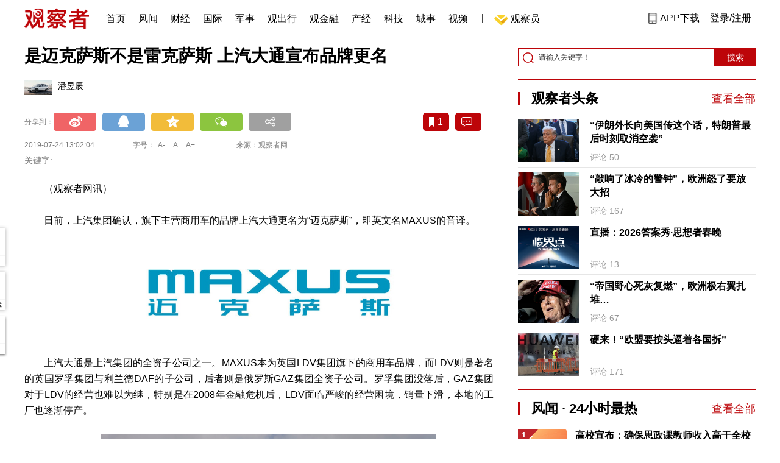

--- FILE ---
content_type: text/html; charset=UTF-8
request_url: https://www.guancha.cn/qiche/2019_07_24_510745.shtml?s=zwyxgtjdt
body_size: 13778
content:
<!DOCTYPE html>
<html lang="zh-cmn-Hans">
<head>
    <meta charset="utf-8">
    <meta http-equiv="X-UA-Compatible" content="IE=edge,chrome=1">
<link rel="stylesheet" type="text/css" href="https://static.guancha.cn/news/www/css/public.css?20260107">
<link rel="stylesheet" type="text/css" href="https://static.guancha.cn/news/www/css/main.css?2020123101">
    <meta http-equiv="Content-Type" content="text/html; charset=UTF-8">
    <meta http-equiv="content-language" content="zh-CN">
	<meta http-equiv="Cache-Control"  content="no-transform" />
	<meta http-equiv="Cache-Control"  content="no-siteapp" />
	<meta name="applicable-device" content="pc">
	<meta name="mobile-agent" content="format=xhtml;url=https://m.guancha.cn/qiche/2019_07_24_510745.shtml">
	<link rel="alternate" media="only screen and (max-width: 970px)"     href="https://m.guancha.cn/qiche/2019_07_24_510745.shtml" >
	<meta name="mobile-agent" content="format=html5;url=https://m.guancha.cn/qiche/2019_07_24_510745.shtml">
    <meta name="Keywords" content="">
    <meta name="Description" content="日前，上汽集团确认，旗下主营商用车的品牌上汽大通更名为“迈克萨斯”，即英文名MAXUS的音译。">
    <link href="https://i.guancha.cn/images/favorite.ico" rel="shortcut icon"/>
    <script type="text/javascript" src="https://static.guancha.cn/news/www/js/jquery-3.6.0.min.js"></script> 
    <script type="text/javascript" src="https://static.guancha.cn/news/www/js/jquery.touchSlider.js"></script>
    <title>是迈克萨斯不是雷克萨斯 上汽大通宣布品牌更名</title>
    <style>
        .all-txt img {max-width: 700px}
        .content-menu{border-bottom:1px solid #e6e6e6;}
        .header-content{width: 1200px;height: 64px;margin:0 auto;}
        .nav{position:relative;bottom:35px;right:150px;width:600px;height:64px;margin:-30px auto;padding:0;background-color:#fff;}
        .nav-cell{float:left;height:64px;width:auto;margin-left:0x;}
        .nav-cell > a{display:block;width:auto;padding:0 10px;line-height:65px;text-align:center;font-size: 16px;color:#000;font-weight:normal;background:inherit}
        .nav-cell > a.last{background:none;}
        .nav-cell > a:hover{text-decoration: none;background:#9d1518;color:#fff;}
        .sub-menu{position:absolute;left:-168px;top:64px;width:1198px;height:240px;border:1px solid #bd0509;background:#fff;display: none;z-index: 100;}
        .login-image{padding:6px 12px;position:relative;right:10px;}
        .header-login-yet > a{line-height:65px;font-size:16px;color:#000}
        .header-user{line-height:65px;}
        .header-user img{display: inline-block;width:30px;height:30px;border-radius: 50%;}
        .header-user span{font-size:16px;}
        .set-menu{top:64px;z-index:500}
        .set-menu span{font-size:14px;}
        .set-menu li{height:40px;line-height:40px;}
        .set-menu a i{margin-top:12px;}
        .warm-spots{right:-2px;top:22px;}
        .notice-box {left: -217px;top: 55px;}
        .post-recommend{font-size:20px;font-weight:bold;color:#ff0000;padding-bottom:10px;}
        .post_ad_close{position:absolute;right:0px;top:-18px;border:1px solid;}
        .post_ad_gesture{position:relative;bottom:2px;display:inline-block;width:15px;height:3px;background:#000;line-height: 0;font-size:0;vertical-align:middle;-webkit-transform:rotate(45deg);}
        .post_ad_gesture:after{content:'/';display:block;width:15px;height:3px;background:#000;-webkit-transform:rotate(-90deg);}
        .go_vip{width:170px;height:32px;text-align:center;line-height:32px;font-size:18px;color:#bb0c17;background-color:#EEE1E1;margin:5px auto 10px;cursor:pointer;display:block;text-decoration:none !important;}
        .baidu-commercial{display:none;}
        .post_vline{float:left;padding:0 10px;font-size:16px;}
        .post_accusation{float:left;font-size:14px;cursor:pointer;}
        .accusation-down-list{
            position: absolute;
            background: #fff;
            z-index: 100;
            top: 55px;
            left: 408px;
            border-bottom-left-radius: 4px;
            border-bottom-right-radius: 4px;
            box-shadow: 0px 2px 19px #888888;
            z-index: 1000;
        	width: 400px;
        	display:none;
        }
        .accusation-down-list .arrows{    
            width: 15px;
            height: 7px;
            position: absolute;
            top: -7px;
            left: 8px;
            background: url(https://static.guancha.cn/news/www/images/notice-icons.png) no-repeat -373px -20px;
        }
        .acc-tips-body ul>li{
        	line-height: 20px;
        }
        .content-bottom-ad{width:770px;height:140px;overflow:hidden;position:relative;margin-top:20px;}
        .content-bottom-ad-flicking{width:770px;height:8px;position:absolute;bottom:10px;z-index:50;text-align:center;}
        .content-bottom-ad-flicking div{width:20px;height:8px;display:inline-block;margin:0 1px;}
        .content-bottom-ad-flicking a{width:16px;height:6px;display:block;text-indent:-1000px;border-radius:3px;background-color:rgba(255,255,255,.4);margin:1px 2px 0;}
        .content-bottom-ad-flicking a.on{background-color:#ffffff;width:20px;height:8px;margin:0px;}
        .content-bottom-ad-image{
        	width:770px;
        	height:140px;
        }
        .showbigimg img{max-width:2000px;}
        input::-webkit-outer-spin-button,input::-webkit-inner-spin-button{-webkit-appearance: none;}
        input[type="number"]{-moz-appearance: textfield;}
    </style>
<script type="text/javascript">
	var _API_URL="http://api.guancha.cn",
		_CMT_URL="http://comment.guancha.cn",
		_DOC_ID="417208";
		_AD_SWITCH="1";
	var	share_options = {
			"url" : window.location.href,
			"title" : "是迈克萨斯不是雷克萨斯 上汽大通宣布品牌更名",
			"summary" : "日前，上汽集团确认，旗下主营商用车的品牌上汽大通更名为“迈克萨斯”，即英文名MAXUS的音译。",
			"pic" : "https://i.guancha.cn/news/2019/07/24/20190724124001156.jpg?imageMogr2/thumbnail/147x147",
		}
	var sensor_duration=Math.round(new Date().getTime()/1000);
	var sensor_content_name="是迈克萨斯不是雷克萨斯 上汽大通宣布品牌更名";
	var sensor_author_id; 
	var sensor_author_name;
	var sensor_author_type;
	var sensor_content_url;
	var sensor_content_external_source;
	var sensor_publish_time="2019-07-24T13:02:04";
	var sensor_news_type="gundong";
	var sensor_column="观出行";
	var sensor_special="";
	var sensor_content_form;
	var sensor_content_height;
	var sensor_content_words_num;
	var sensor_is_tuijian;
</script>
</head>
<body>
<div class="content">
	<!-- 导航 start -->
	    <style>
.vip-crown-index-menu{
    position: relative;
    width: 23px !important;
    height: 23px !important;
    z-index: 100;
    margin-left: -7px;
    top: -1px;
    padding-right: 4px;
}
</style>
<div class="header-index">
	<div class="header-index-box">
		<a href="/" target="_blank"><img src="https://static.guancha.cn/news/www/images/mian-logo.png" style="padding:13px 0;"></a>
		<div class="header-index-nav">
										<div class="header-nav-cell j-nav-cell">
		        							        		<a href="/?s=dhshouye">首页</a>
		        									</div>
													<div class="header-nav-cell j-nav-cell">
		        							        		<a href="https://user.guancha.cn/?s=dhfengwen">风闻</a>
		        									</div>
													<div class="header-nav-cell j-nav-cell">
			    				    <a href="/economy?s=dhcaijing" title="财经">财经</a>
				    
				</div>
													<div class="header-nav-cell j-nav-cell">
			    				    <a href="/internation?s=dhguoji" title="国际">国际</a>
				    
				</div>
													<div class="header-nav-cell j-nav-cell">
			    				    <a href="/military-affairs?s=dhjunshi" title="军事">军事</a>
				    
				</div>
													<div class="header-nav-cell j-nav-cell">
			    				    <a href="/qiche?s=dhqiche" title="观出行">观出行</a>
				    
				</div>
													<div class="header-nav-cell j-nav-cell">
			    				    <a href="/GuanJinRong" title="观金融">观金融</a>
				    
				</div>
													<div class="header-nav-cell j-nav-cell">
			    				    <a href="/chanjing?s=dhchanjing" title="产经">产经</a>
				    
				</div>
													<div class="header-nav-cell j-nav-cell">
			    				    <a href="/gongye·keji?s=dhgongye·keji" title="科技">科技</a>
				    
				</div>
													<div class="header-nav-cell j-nav-cell">
			    				    <a href="/ChengShi" title="城事">城事</a>
				    
				</div>
													<div class="header-nav-cell j-nav-cell">
			    				    <a href="/video/gczvideo/list.html" title="视频">视频</a>
				    
				</div>
													<div class="header-nav-cell j-nav-cell">
		        		        				        	<div class="header-nav-cell j-nav-cell">
							<i style="width:2px;height:15px;background-color:#454545;margin:-2px 12px;display:block;"></i>
						</div>
		        		<a href="javascript:void(0)" class="last go-member"><img class="vip-crown-index-menu" src="https://i.guancha.cn/vip-diamond.gif">观察员</a>
		        									</div>
								</div>
		<div class="header-index-right">
		</div>
		<div class="header-index-app" id="header-index-app">
			<i></i>
			<span>APP下载</span>
		</div>
		<div class="header-index-erweima">
			<img src="https://i.guancha.cn/app-erweima.png?20190610">
			<p>扫一扫</p>
			<p>下载观察者APP</p>
		</div>
	</div>
</div>	<!-- 导航 end -->

	<div class="main content-main"> 
		<!-- 二栏 start -->
		<ul class="two-coloum fix">
			<li class="left left-main" style="position:relative;bottom:43px;">
				<h3>是迈克萨斯不是雷克萨斯 上汽大通宣布品牌更名</h3>
<ul class="author fix">
	<li>
		<div class="author-intro fix">
			<a href="" target="_blank"><img src="https://i.guancha.cn/users/20181024161745166.jpg"></a>
			<p><a href="" target="_blank">潘昱辰</a><span></span></p>
		</div>
	</li>
</ul>


<!-- 分享 -->
<div class="share">
	<span>分享到：</span>
	<div class="share-box fl bdsharebuttonbox" style="margin-top:0px;">
			<a class="sina" data-cmd="tsina"></a>
			<a class="qq" data-cmd="sqq"></a>
			<a class="qq-z" data-cmd="qzone"></a>
			<a class="weixin" data-cmd="weixin"></a>
			<a class="other" title="更多分享" data-cmd="more"></a>
	</div>
	<div class="other-box fr">
        	<a class="collect ml10" title="收藏本文"><i></i><span id="count0"></span></a>
        	<a class="comment ml10" href="#comment"  title="查看评论" onclick='_czc.push(["_trackEvent", "commentcount", "click", "icon"]);'><i></i>
        	<span id="count2"></span></a>
        	<a class="count" href="#comment" onclick='_czc.push(["_trackEvent", "commentcount", "click", "num"]);'></a>
    </div>
</div>
<div class="time fix">
	<span>2019-07-24 13:02:04</span>
	<span>字号：<a fSize="14px" class="current ft-s" href="javascript:void(0);">A-</a>
	           <a fSize="18px" class="ft-zc" href="javascript:void(0);">A</a>
               <a fSize="22px" class="ft-b" href="javascript:void(0);">A+</a></span>
	<span>来源：观察者网</span>
</div>
<div class="key-word">
	<span>关键字: </span></div>                <div class="content all-txt">
<p>
	（观察者网讯）
</p>
<p>
	日前，上汽集团确认，旗下主营商用车的品牌上汽大通更名为“迈克萨斯”，即英文名MAXUS的音译。
</p>
<p align="center">
	<img src="https://i.guancha.cn/news/origin/2019/07/24/20190724122806502.jpg" alt="" width="550" height="156" />
</p>
<p>
	上汽大通是上汽集团的全资子公司之一。MAXUS本为英国LDV集团旗下的商用车品牌，而LDV则是著名的英国罗孚集团与利兰德DAF的子公司，后者则是俄罗斯GAZ集团全资子公司。罗孚集团没落后，GAZ集团对于LDV的经营也难以为继，特别是在2008年金融危机后，LDV面临严峻的经营困境，销量下滑，本地的工厂也逐渐停产。
</p>
<p align="center">
	<img src="https://i.guancha.cn/news/origin/2019/07/24/20190724123610215.jpg" alt="" width="550" height="367" />
</p>
<p align="center">
	<span style="color:#999999;">LDV V80，即日后上汽大通V80的原型</span>
</p>
<p>
	2009年，像之前拆分收购罗孚集团一样，上汽集团全资从LDV集团收购了MAXUS品牌、知识产权及技术平台，并成立上汽集团商用车分公司，与位于嘉定的上汽乘用车分公司相对应。MAXUS品牌被引入国内后，定名为“大通”，起“大智融天下，通达铸成功”之意。
</p>
<p align="center">
	<img src="https://i.guancha.cn/news/origin/2019/07/24/20190724122543461.jpg" alt="" width="550" height="246" />
</p>
<p align="center">
	<span style="color:#999999;">上汽大通官方对品牌中文名的诠释</span>
</p>
<p>
	成立初期的上汽商用车公司将原LDV旗下车型进行本土改良后，推出以大通V80为代表的商用车，但不久之后就将业务触手伸向乘用车领域，2014年，上汽商用车公司推出MPV车型G10，这是大通品牌旗下的首款乘用车型。2015年，上汽商用车公司正式更名为上汽大通汽车有限公司，标志着上汽大通不再局限于商用车的生产与销售。
</p>
<p>
	继V80和G10后，上汽大通又于2017年上市了首款SUV车型——D90，并宣称能够通过旗下的“蜘蛛智选”平台实现高度的C2B定制化，不过上市以后反响平平。
</p>
<p align="center">
	<img src="https://i.guancha.cn/news/origin/2019/07/24/20190724123733431.jpg" alt="" width="550" height="382" />
</p>
<p align="center">
	<span style="color:#999999;">上汽大通首款SUV车型D90</span>
</p>
<p>
	此外上汽大通近年来还有SUV、皮卡、房车等多种类型产品上市。然而在车市寒冬的背景下，上汽大通的业绩表现同样面临严峻考验。今年上半年，上汽大通累计销售6.23万辆，同比下滑5.83%。
</p>
<p>
	而此次选择以MAXUS的音译“迈克萨斯”作为新品牌名称，外界普遍认为是上汽大通为了抬高自身品牌价值的一种手段。从上汽大通淡化商用车业务，转向多元化产品业务开始，品牌向上的步伐就从未停止。
</p>
<p>
	不过就在不久前，有关一些地区整治地方“洋名”的新闻还屡屡见诸报端。对此，雷克萨斯，你怎么看呢？
</p>
<p>
	本文系观察者网独家稿件，未经授权，不得转载。
</p>
</div>
                                <div class="content-bottom-ad">
                	<div class="content-bottom-ad-flicking" style="display:none;">
                			<div><a href="#" class="on"></a></div>
                	</div>
                	<div class="content-bottom-ad-image">
                		<ul>
                			<li>
                			    <a href="https://member.guancha.cn/gcyquanyi/member.html" target="_blank">
                                    <img src="https://i.guancha.cn/member/news_content_image.png?r=1768741288" width="770px" alt="加入观察员">
                                </a>
                			</li>
                		</ul>
                	</div>
                	<a href="javascript:;" id="content-bottom-ad-btn_prev" style="display:none;"></a>
		            <a href="javascript:;" id="content-bottom-ad-btn_next" style="display:none;"></a>
                </div>
                <!--  
                                -->
				<div class="share fix">
	<div class="share-box fl bdsharebuttonbox">
		<a class="sina" data-cmd="tsina"></a>
		<a class="qq" data-cmd="sqq"></a>
		<a class="qq-z" data-cmd="qzone"></a>
		<a class="weixin" data-cmd="weixin"></a>
		<a class="other" title="更多分享" data-cmd="more"></a>
		
		<script>
			window._bd_share_config = {
				common : {
					bdText : '洋气了！上汽大通更名“迈克萨斯”-观察者网',	
					bdDesc : '日前，上汽集团确认，旗下主营商用车的品牌上汽大通更名为“迈克萨斯”，即英文名MAXUS的音译。',	
					bdUrl :  window.location.href, 	
					bdPic : 'https://i.guancha.cn/news/2019/07/24/20190724124001156.jpg'
				},
				share : [{
					bdCustomStyle :"../css/share.css"
				}]
			}
			with(document)0[(getElementsByTagName('head')[0]||body).appendChild(createElement('script')).src='/static/api/js/share.js?cdnversion=20190040911111'];
		</script>
		
	</div>
	<div class="other-box fl">
		    <a class="collect ml10" title="收藏本文"><i></i><span id="count0_1"></span></a>
	</div>
</div>
<div class="key-word fix mt15">
	<span>标签 </span><a style="color:#d06868" href="https://user.guancha.cn/main/search?click=news&keyword="></a></div>
<ul class="article-other">
		<li id="context_endf">请支持独立网站，转发请注明本文链接：</li>	<li>责任编辑:潘昱辰</li>
	<li>最后更新: 2019-07-24 13:02:04</li>
</ul>				<!-- 文底硬广 -->
				
				<!-- 领书 -->
							    												<!--  <div id="post-member"></div>-->
				<div style="clear:both;"></div>
				<a name="comment" id="comment"></a>
				<div class="gc-comment" id="comments-container" data-id="417208" data-type="1" data-from="cms"></div>
				<ul class="new-left-list" style="border:0px;">
	<div class="post-recommend">相关推荐</div>
    	<li class="fix" style="padding:15px 0 4px 0;border-bottom: 1px solid #cccccc;">
		<a href="/qiche/2019_07_24_510719.shtml?s=zwyxgtjdt" target="_blank" class="fl"><img src="https://i.guancha.cn/news/2019/07/24/20190724095905785.jpg" alt="" width="150" height="106"></a>
		<div class="right fn" style="margin-left:180px;">
			<h4 class="module-title" style="height:52px"><a href="/qiche/2019_07_24_510719.shtml?s=zwyxgtjbt" target="_blank" style="font-size:20px;font-weight:bold;">CEO被捕利润大跌 日产将裁员1万人</a></h4>
			<div class="module-interact" style="margin-top:28px;">
				<span style="color:#7b7b7b;font-size:14px;">2019-07-24 10:04</span>
							    			    <a href="/QiCheGongYe?s=zwyxgtjzt" target="_blank" class="interact-key" style="color:#ff0000;font-size:14px;float: right;padding-right:0px;">汽车工业</a>
			    			    			</div>
		</div>
	</li>
		<li class="fix" style="padding:15px 0 4px 0;border-bottom: 1px solid #cccccc;">
		<a href="/qiche/2019_07_24_510710.shtml?s=zwyxgtjdt" target="_blank" class="fl"><img src="https://i.guancha.cn/news/2019/07/24/20190724092924565.jpg" alt="" width="150" height="106"></a>
		<div class="right fn" style="margin-left:180px;">
			<h4 class="module-title" style="height:52px"><a href="/qiche/2019_07_24_510710.shtml?s=zwyxgtjbt" target="_blank" style="font-size:20px;font-weight:bold;">又是奔驰！55万新车提回家后天窗破了 车行：要投诉车主</a></h4>
			<div class="module-interact" style="margin-top:28px;">
				<span style="color:#7b7b7b;font-size:14px;">2019-07-24 09:25</span>
							</div>
		</div>
	</li>
		<li class="fix" style="padding:15px 0 4px 0;border-bottom: 1px solid #cccccc;">
		<a href="/qiche/2019_07_24_510709.shtml?s=zwyxgtjdt" target="_blank" class="fl"><img src="https://i.guancha.cn/news/2019/07/24/20190724092325306.jpg" alt="" width="150" height="106"></a>
		<div class="right fn" style="margin-left:180px;">
			<h4 class="module-title" style="height:52px"><a href="/qiche/2019_07_24_510709.shtml?s=zwyxgtjbt" target="_blank" style="font-size:20px;font-weight:bold;">北汽徐和谊：盲目追求续航里程，会导致资源的极大浪费</a></h4>
			<div class="module-interact" style="margin-top:28px;">
				<span style="color:#7b7b7b;font-size:14px;">2019-07-24 09:21</span>
							</div>
		</div>
	</li>
		<li class="fix" style="padding:15px 0 4px 0;border-bottom: 1px solid #cccccc;">
		<a href="/qiche/2019_07_24_510707.shtml?s=zwyxgtjdt" target="_blank" class="fl"><img src="https://i.guancha.cn/news/2019/07/24/20190724091906129.jpg" alt="" width="150" height="106"></a>
		<div class="right fn" style="margin-left:180px;">
			<h4 class="module-title" style="height:52px"><a href="/qiche/2019_07_24_510707.shtml?s=zwyxgtjbt" target="_blank" style="font-size:20px;font-weight:bold;">恒大与德国hofer成立合资公司 研制三合一动力总成系统</a></h4>
			<div class="module-interact" style="margin-top:28px;">
				<span style="color:#7b7b7b;font-size:14px;">2019-07-24 09:17</span>
							</div>
		</div>
	</li>
		<li class="fix" style="padding:15px 0 4px 0;border-bottom: 1px solid #cccccc;">
		<a href="/qiche/2019_07_23_510642.shtml?s=zwyxgtjdt" target="_blank" class="fl"><img src="https://i.guancha.cn/news/2019/07/23/20190723171500609.jpg" alt="" width="150" height="106"></a>
		<div class="right fn" style="margin-left:180px;">
			<h4 class="module-title" style="height:52px"><a href="/qiche/2019_07_23_510642.shtml?s=zwyxgtjbt" target="_blank" style="font-size:20px;font-weight:bold;">发动机存起火隐患 沃尔沃全球召回50.7万辆汽车</a></h4>
			<div class="module-interact" style="margin-top:28px;">
				<span style="color:#7b7b7b;font-size:14px;">2019-07-23 17:33</span>
							    			    <a href="/QiCheGongYe?s=zwyxgtjzt" target="_blank" class="interact-key" style="color:#ff0000;font-size:14px;float: right;padding-right:0px;">汽车工业</a>
			    			    			</div>
		</div>
	</li>
		<li class="fix" style="padding:15px 0 4px 0;border-bottom: 1px solid #cccccc;">
		<a href="/qiche/2019_07_23_510632.shtml?s=zwyxgtjdt" target="_blank" class="fl"><img src="https://i.guancha.cn/news/2019/07/23/20190723155110516.jpg" alt="" width="150" height="106"></a>
		<div class="right fn" style="margin-left:180px;">
			<h4 class="module-title" style="height:52px"><a href="/qiche/2019_07_23_510632.shtml?s=zwyxgtjbt" target="_blank" style="font-size:20px;font-weight:bold;">素质三连！苹果再挖角特斯拉一副总裁</a></h4>
			<div class="module-interact" style="margin-top:28px;">
				<span style="color:#7b7b7b;font-size:14px;">2019-07-23 16:52</span>
							    			    <a href="/XinNengYuanQiChe?s=zwyxgtjzt" target="_blank" class="interact-key" style="color:#ff0000;font-size:14px;float: right;padding-right:0px;">新能源汽车</a>
			    			    			</div>
		</div>
	</li>
		<li class="fix" style="padding:15px 0 4px 0;border-bottom: 1px solid #cccccc;">
		<a href="/qiche/2019_07_23_510560.shtml?s=zwyxgtjdt" target="_blank" class="fl"><img src="https://i.guancha.cn/news/2019/07/23/20190723092903958.jpg" alt="" width="150" height="106"></a>
		<div class="right fn" style="margin-left:180px;">
			<h4 class="module-title" style="height:52px"><a href="/qiche/2019_07_23_510560.shtml?s=zwyxgtjbt" target="_blank" style="font-size:20px;font-weight:bold;">赛麟是骗子吗？</a></h4>
			<div class="module-interact" style="margin-top:28px;">
				<span style="color:#7b7b7b;font-size:14px;">2019-07-23 09:27</span>
							</div>
		</div>
	</li>
		<li class="fix" style="padding:15px 0 4px 0;border-bottom: 1px solid #cccccc;">
		<a href="/qiche/2019_07_23_510559.shtml?s=zwyxgtjdt" target="_blank" class="fl"><img src="https://i.guancha.cn/news/2019/07/23/20190723092513538.jpg" alt="" width="150" height="106"></a>
		<div class="right fn" style="margin-left:180px;">
			<h4 class="module-title" style="height:52px"><a href="/qiche/2019_07_23_510559.shtml?s=zwyxgtjbt" target="_blank" style="font-size:20px;font-weight:bold;">半年销量徘徊在万辆上下，这些“不及格”车企还能撑多久？</a></h4>
			<div class="module-interact" style="margin-top:28px;">
				<span style="color:#7b7b7b;font-size:14px;">2019-07-23 09:23</span>
							</div>
		</div>
	</li>
		<li class="fix" style="padding:15px 0 4px 0;border-bottom: 1px solid #cccccc;">
		<a href="/qiche/2019_07_22_510510.shtml?s=zwyxgtjdt" target="_blank" class="fl"><img src="https://i.guancha.cn/news/2019/07/22/20190722172228376.jpg" alt="" width="150" height="106"></a>
		<div class="right fn" style="margin-left:180px;">
			<h4 class="module-title" style="height:52px"><a href="/qiche/2019_07_22_510510.shtml?s=zwyxgtjbt" target="_blank" style="font-size:20px;font-weight:bold;">缺少需求 高尔夫·嘉旅将不再推出改款</a></h4>
			<div class="module-interact" style="margin-top:28px;">
				<span style="color:#7b7b7b;font-size:14px;">2019-07-22 19:07</span>
							    			    <a href="/QiCheGongYe?s=zwyxgtjzt" target="_blank" class="interact-key" style="color:#ff0000;font-size:14px;float: right;padding-right:0px;">汽车工业</a>
			    			    			</div>
		</div>
	</li>
		<li class="fix" style="padding:15px 0 4px 0;border-bottom: 1px solid #cccccc;">
		<a href="/qiche/2019_07_22_510509.shtml?s=zwyxgtjdt" target="_blank" class="fl"><img src="https://i.guancha.cn/news/2019/07/22/20190722124145950.jpg" alt="" width="150" height="106"></a>
		<div class="right fn" style="margin-left:180px;">
			<h4 class="module-title" style="height:52px"><a href="/qiche/2019_07_22_510509.shtml?s=zwyxgtjbt" target="_blank" style="font-size:20px;font-weight:bold;">裁员不停 福特加拿大工厂再减少200人</a></h4>
			<div class="module-interact" style="margin-top:28px;">
				<span style="color:#7b7b7b;font-size:14px;">2019-07-22 19:06</span>
							    			    <a href="/QiCheGongYe?s=zwyxgtjzt" target="_blank" class="interact-key" style="color:#ff0000;font-size:14px;float: right;padding-right:0px;">汽车工业</a>
			    			    			</div>
		</div>
	</li>
		<li class="fix" style="padding:15px 0 4px 0;border-bottom: 1px solid #cccccc;">
		<a href="/qiche/2019_07_22_510401.shtml?s=zwyxgtjdt" target="_blank" class="fl"><img src="https://i.guancha.cn/news/2019/07/22/20190722083755501.jpg" alt="" width="150" height="106"></a>
		<div class="right fn" style="margin-left:180px;">
			<h4 class="module-title" style="height:52px"><a href="/qiche/2019_07_22_510401.shtml?s=zwyxgtjbt" target="_blank" style="font-size:20px;font-weight:bold;">上汽集团预计2019年销量将下降7% 为14年来首次年度下滑</a></h4>
			<div class="module-interact" style="margin-top:28px;">
				<span style="color:#7b7b7b;font-size:14px;">2019-07-22 08:35</span>
							</div>
		</div>
	</li>
		<li class="fix" style="padding:15px 0 4px 0;border-bottom: 1px solid #cccccc;">
		<a href="/qiche/2019_07_19_510194.shtml?s=zwyxgtjdt" target="_blank" class="fl"><img src="https://i.guancha.cn/news/2019/07/19/20190719182419760.jpg" alt="" width="150" height="106"></a>
		<div class="right fn" style="margin-left:180px;">
			<h4 class="module-title" style="height:52px"><a href="/qiche/2019_07_19_510194.shtml?s=zwyxgtjbt" target="_blank" style="font-size:20px;font-weight:bold;">一辆好车如何给生活加码？不光源于需求，还要高于期待</a></h4>
			<div class="module-interact" style="margin-top:28px;">
				<span style="color:#7b7b7b;font-size:14px;">2019-07-19 21:17</span>
							</div>
		</div>
	</li>
		<li class="fix" style="padding:15px 0 4px 0;border-bottom: 1px solid #cccccc;">
		<a href="/qiche/2019_07_19_510170.shtml?s=zwyxgtjdt" target="_blank" class="fl"><img src="https://i.guancha.cn/news/2019/07/19/20190719173827135.jpg" alt="" width="150" height="106"></a>
		<div class="right fn" style="margin-left:180px;">
			<h4 class="module-title" style="height:52px"><a href="/qiche/2019_07_19_510170.shtml?s=zwyxgtjbt" target="_blank" style="font-size:20px;font-weight:bold;">比亚迪与丰田合作造电动车，新车贴丰田标</a></h4>
			<div class="module-interact" style="margin-top:28px;">
				<span style="color:#7b7b7b;font-size:14px;">2019-07-19 17:57</span>
							    			    <a href="/XinNengYuanQiChe?s=zwyxgtjzt" target="_blank" class="interact-key" style="color:#ff0000;font-size:14px;float: right;padding-right:0px;">新能源汽车</a>
			    			    			</div>
		</div>
	</li>
		<li class="fix" style="padding:15px 0 4px 0;border-bottom: 1px solid #cccccc;">
		<a href="/qiche/2019_07_19_510164.shtml?s=zwyxgtjdt" target="_blank" class="fl"><img src="https://i.guancha.cn/news/2019/07/19/20190719152302967.jpg" alt="" width="150" height="106"></a>
		<div class="right fn" style="margin-left:180px;">
			<h4 class="module-title" style="height:52px"><a href="/qiche/2019_07_19_510164.shtml?s=zwyxgtjbt" target="_blank" style="font-size:20px;font-weight:bold;">比亚迪怒斥自媒体“抹黑”：要抓一批“黑典型”</a></h4>
			<div class="module-interact" style="margin-top:28px;">
				<span style="color:#7b7b7b;font-size:14px;">2019-07-19 17:24</span>
							    			    <a href="/QiCheGongYe?s=zwyxgtjzt" target="_blank" class="interact-key" style="color:#ff0000;font-size:14px;float: right;padding-right:0px;">汽车工业</a>
			    			    			</div>
		</div>
	</li>
		<li class="fix" style="padding:15px 0 4px 0;border-bottom: 1px solid #cccccc;">
		<a href="/qiche/2019_07_19_510090.shtml?s=zwyxgtjdt" target="_blank" class="fl"><img src="https://i.guancha.cn/news/2019/07/19/20190719095924808.jpg" alt="" width="150" height="106"></a>
		<div class="right fn" style="margin-left:180px;">
			<h4 class="module-title" style="height:52px"><a href="/qiche/2019_07_19_510090.shtml?s=zwyxgtjbt" target="_blank" style="font-size:20px;font-weight:bold;">宝马宣布齐普策任CEO 科鲁格不再连任</a></h4>
			<div class="module-interact" style="margin-top:28px;">
				<span style="color:#7b7b7b;font-size:14px;">2019-07-19 10:28</span>
							    			    <a href="/QiCheGongYe?s=zwyxgtjzt" target="_blank" class="interact-key" style="color:#ff0000;font-size:14px;float: right;padding-right:0px;">汽车工业</a>
			    			    			</div>
		</div>
	</li>
		<li class="fix" style="padding:15px 0 4px 0;border-bottom: 1px solid #cccccc;">
		<a href="/qiche/2019_07_19_510089.shtml?s=zwyxgtjdt" target="_blank" class="fl"><img src="https://i.guancha.cn/news/2019/07/19/20190719101142358.jpg" alt="" width="150" height="106"></a>
		<div class="right fn" style="margin-left:180px;">
			<h4 class="module-title" style="height:52px"><a href="/qiche/2019_07_19_510089.shtml?s=zwyxgtjbt" target="_blank" style="font-size:20px;font-weight:bold;">比亚迪“汉”官方自曝：轿跑造型 对标奥迪A4/宝马3</a></h4>
			<div class="module-interact" style="margin-top:28px;">
				<span style="color:#7b7b7b;font-size:14px;">2019-07-19 10:10</span>
							</div>
		</div>
	</li>
		<li class="fix" style="padding:15px 0 4px 0;border-bottom: 1px solid #cccccc;">
		<a href="/qiche/2019_07_19_510086.shtml?s=zwyxgtjdt" target="_blank" class="fl"><img src="https://i.guancha.cn/news/2019/07/19/20190719095156505.jpg" alt="" width="150" height="106"></a>
		<div class="right fn" style="margin-left:180px;">
			<h4 class="module-title" style="height:52px"><a href="/qiche/2019_07_19_510086.shtml?s=zwyxgtjbt" target="_blank" style="font-size:20px;font-weight:bold;">小鹏汽车补偿方案再加码：“万元积分”或“旧车6折回购补差换新车”</a></h4>
			<div class="module-interact" style="margin-top:28px;">
				<span style="color:#7b7b7b;font-size:14px;">2019-07-19 09:26</span>
							</div>
		</div>
	</li>
		<li class="fix" style="padding:15px 0 4px 0;border-bottom: 1px solid #cccccc;">
		<a href="/qiche/2019_07_19_510071.shtml?s=zwyxgtjdt" target="_blank" class="fl"><img src="https://i.guancha.cn/news/2019/07/19/20190719082959706.jpg" alt="" width="150" height="106"></a>
		<div class="right fn" style="margin-left:180px;">
			<h4 class="module-title" style="height:52px"><a href="/qiche/2019_07_19_510071.shtml?s=zwyxgtjbt" target="_blank" style="font-size:20px;font-weight:bold;">现代、福特多款汽车因质量问题在韩被召回</a></h4>
			<div class="module-interact" style="margin-top:28px;">
				<span style="color:#7b7b7b;font-size:14px;">2019-07-19 08:36</span>
							</div>
		</div>
	</li>
		<li class="fix" style="padding:15px 0 4px 0;border-bottom: 1px solid #cccccc;">
		<a href="/qiche/2019_07_18_509971.shtml?s=zwyxgtjdt" target="_blank" class="fl"><img src="https://i.guancha.cn/news/2019/07/18/20190718121401604.jpg" alt="" width="150" height="106"></a>
		<div class="right fn" style="margin-left:180px;">
			<h4 class="module-title" style="height:52px"><a href="/qiche/2019_07_18_509971.shtml?s=zwyxgtjbt" target="_blank" style="font-size:20px;font-weight:bold;">60万崭新奔驰刚出门就掉轮胎，这是什么操作？</a></h4>
			<div class="module-interact" style="margin-top:28px;">
				<span style="color:#7b7b7b;font-size:14px;">2019-07-18 13:12</span>
							    			    <a href="/QiCheGongYe?s=zwyxgtjzt" target="_blank" class="interact-key" style="color:#ff0000;font-size:14px;float: right;padding-right:0px;">汽车工业</a>
			    			    			</div>
		</div>
	</li>
		<li class="fix" style="padding:15px 0 4px 0;border-bottom: 1px solid #cccccc;">
		<a href="/qiche/2019_07_18_509946.shtml?s=zwyxgtjdt" target="_blank" class="fl"><img src="https://i.guancha.cn/news/2019/07/18/20190718093747200.jpg" alt="" width="150" height="106"></a>
		<div class="right fn" style="margin-left:180px;">
			<h4 class="module-title" style="height:52px"><a href="/qiche/2019_07_18_509946.shtml?s=zwyxgtjbt" target="_blank" style="font-size:20px;font-weight:bold;">Model 3“偷工减料”？特斯拉回应“不会鼓励员工走捷径”</a></h4>
			<div class="module-interact" style="margin-top:28px;">
				<span style="color:#7b7b7b;font-size:14px;">2019-07-18 09:33</span>
							</div>
		</div>
	</li>
	</ul>
<script>
$(function(){
	$('.module-interact span').each(function(){
		ndate = $(this).text();
		$(this).text(ndate.substr(0,16));
	})
})
</script>			</li>
			<li class="right" style="position:relative;bottom:36px;">
				<script type="text/javascript">
    function gotoUrl() {
        var objvalue = document.getElementById("txtkey").value;
        if (objvalue == ""||objvalue == "请输入关键字！") {
            alert("请输入查询关键字");
            document.getElementById("txtkey").focus();
            return false;
        }
        else {
        	var temp = document.domain.split(".");
            var url = "/api/search.htm?click=news&keyword=" + objvalue;
            url = encodeURI(url);
            _url = window.location.href;
            if(_url.indexOf("/api/search.htm") == -1){
                window.open(url);
            }else{
            	window.location.href = url;
            }
            return true;
        }
    }
	document.onkeydown=function(event){
		var e = event || window.event || arguments.callee.caller.arguments[0];
		if(e && e.keyCode==13 && document.activeElement.id=="txtkey"){ 
			return gotoUrl();
		}
	}
</script>
<div class="search fix">
	<input onblur="this.style.color='#999';if(this.value=='') this.value='请输入关键字！';" onfocus="this.style.color='#000';if(this.value=='请输入关键字！') this.value='';" value="请输入关键字！" id="txtkey" type="text">
	<a onclick="gotoUrl();">搜索</a>
</div>                <div class="head-inpost">
	<div class="head-inpost-header">
		<a style="float:none" href="/GuanChaZheTouTiao" target="_blank"><span style="font-size:22px;color:#000">&nbsp;&nbsp;&nbsp;观察者头条</span></a>
		<a href="/GuanChaZheTouTiao" target="_blank">查看全部</a>
	</div>
			<div class="head-inpost-box" style="border:0px;">
	        <a href="/internation/2026_01_18_804234.shtml?s=zwytt" target="_blank"><img src="https://i.guancha.cn/news/2026/01/18/20260118173531789.jpg" alt="" width="100"></a>
        <div class="head-inpost-box-right">
            <a href="/internation/2026_01_18_804234.shtml?s=zwytt" target="_blank" class="head-inpost-title">“伊朗外长向美国传这个话，特朗普最后时刻取消空袭”</a>
                        <span>评论 50</span>
                    </div>
    </div>
    		<div class="head-inpost-box">
	        <a href="/internation/2026_01_18_804219.shtml?s=zwytt" target="_blank"><img src="https://i.guancha.cn/news/2026/01/18/20260118144758454.jpg" alt="" width="100"></a>
        <div class="head-inpost-box-right">
            <a href="/internation/2026_01_18_804219.shtml?s=zwytt" target="_blank" class="head-inpost-title">“敲响了冰冷的警钟”，欧洲怒了要放大招</a>
                        <span>评论 167</span>
                    </div>
    </div>
    		<div class="head-inpost-box">
	        <a href="/politics/2026_01_18_804199.shtml?s=zwytt" target="_blank"><img src="https://i.guancha.cn/news/2026/01/18/20260118091006726.jpg" alt="" width="100"></a>
        <div class="head-inpost-box-right">
            <a href="/politics/2026_01_18_804199.shtml?s=zwytt" target="_blank" class="head-inpost-title">直播：2026答案秀·思想者春晚</a>
                        <span>评论 13</span>
                    </div>
    </div>
    		<div class="head-inpost-box">
	        <a href="/internation/2026_01_17_804180.shtml?s=zwytt" target="_blank"><img src="https://i.guancha.cn/news/2026/01/17/20260117183605209.jpg" alt="" width="100"></a>
        <div class="head-inpost-box-right">
            <a href="/internation/2026_01_17_804180.shtml?s=zwytt" target="_blank" class="head-inpost-title">“帝国野心死灰复燃”，欧洲极右翼扎堆…</a>
                        <span>评论 67</span>
                    </div>
    </div>
    		<div class="head-inpost-box">
	        <a href="/internation/2026_01_17_804168.shtml?s=zwytt" target="_blank"><img src="https://i.guancha.cn/news/2026/01/17/20260117161302896.jpg" alt="" width="100"></a>
        <div class="head-inpost-box-right">
            <a href="/internation/2026_01_17_804168.shtml?s=zwytt" target="_blank" class="head-inpost-title">硬来！“欧盟要按头逼着各国拆”</a>
                        <span>评论 171</span>
                    </div>
    </div>
    </div>                <!--  -->
                <div class="ad_post_right" style="display:none;"></div>
                <!--  <div class="post-member-right"></div>-->
                <div class="fenwen24">
                    <div class="fenwen24-header" id="post-fengwen-hot">
                		<a style="float:none" href="//user.guancha.cn/?s=zwyessckqb" target="_blank"><span style="font-size:22px;color:#000">&nbsp;&nbsp;&nbsp;风闻 · 24小时最热</span></a>
                		<a href="//user.guancha.cn/?s=zwyessckqb" target="_blank">查看全部</a>
                	</div>
                	<div id="post-fengwen"></div>
				</div>
				<div class="latest-video">
                    <div class="latest-video-header" id="post-shipin-zuixin">
                		<a style="float:none" href="/GuanWangKanPian" target="_blank"><span style="font-size:22px;color:#000">&nbsp;&nbsp;&nbsp;最新视频</span></a>
                		<a href="/GuanWangKanPian" target="_blank">查看全部</a>
                	</div>
                	<div id="post-shipin"></div>
				</div>
		<!--评论精选     <div class="module-news gray">
					<div class="module-news-header comment-news-header">
						<a href="/other/commentselected.shtml" target="_blank"><span>评论精选</span></a>
						<div class="change fix"><a href="javascript:;">换一条</a></div>
					</div>
					<div id="selection-comment" class="module-news-main">
						<p class="module-artile"></p>
						<div class="comment fix"></div>
						<div class="module-more fix"><a href="/other/commentselected.shtml" class="fr" target="_blank">more</a></div>
					</div>
				</div> -->
                <div class="module-news-2">
    <div class="module-news-2-header">
		<span style="font-size:22px;color:#000">&nbsp;&nbsp;&nbsp;最新闻 Hot</span>
	</div>
	<div class="module-news-2-main">
		<ul class="hot-list-2">
		    		    			    		<li style="border-top:0px;">
		    										<a href="/internation/2026_01_18_804221.shtml?s=zwyzxw" target="_blank" onclick='_czc.push(["_trackEvent", "zuixinwen", "pcclick"]);'><img src="https://i.guancha.cn/news/2026/01/18/20260118154049854.jpg" alt="谈了25年，终于签了" width="390" height="152"></a>
					<h4><a href="/internation/2026_01_18_804221.shtml?s=zwyzxw" target="_blank" onclick='_czc.push(["_trackEvent", "zuixinwen", "pcclick"]);'>谈了25年，终于签了</a></h4>
								</li>
					    			    		<li>
		    										<a href="/internation/2026_01_18_804225.shtml?s=zwyzxw" target="_blank" onclick='_czc.push(["_trackEvent", "zuixinwen", "pcclick"]);'><img src="https://i.guancha.cn/news/2026/01/18/20260118153219612.jpg" alt="“中国要求日企提交更详尽的材料”" width="390" height="152"></a>
					<h4><a href="/internation/2026_01_18_804225.shtml?s=zwyzxw" target="_blank" onclick='_czc.push(["_trackEvent", "zuixinwen", "pcclick"]);'>“中国要求日企提交更详尽的材料”</a></h4>
								</li>
					    			    		<li>
		    										<a href="/internation/2026_01_18_804220.shtml?s=zwyzxw" target="_blank" onclick='_czc.push(["_trackEvent", "zuixinwen", "pcclick"]);'><img src="https://i.guancha.cn/news/2026/01/18/20260118151716539.jpg" alt="“向朝鲜放飞无人机的嫌疑人曾在尹锡悦总统府任职”" width="390" height="152"></a>
					<h4><a href="/internation/2026_01_18_804220.shtml?s=zwyzxw" target="_blank" onclick='_czc.push(["_trackEvent", "zuixinwen", "pcclick"]);'>“向朝鲜放飞无人机的嫌疑人曾在尹锡悦总统府任职”</a></h4>
								</li>
					    			    		<li>
		    										<a href="/internation/2026_01_18_804219.shtml?s=zwyzxw" target="_blank" onclick='_czc.push(["_trackEvent", "zuixinwen", "pcclick"]);'><img src="https://i.guancha.cn/news/2026/01/18/20260118144806814.jpg" alt="“敲响了冰冷的警钟”，欧洲怒了要放大招" width="390" height="152"></a>
					<h4><a href="/internation/2026_01_18_804219.shtml?s=zwyzxw" target="_blank" onclick='_czc.push(["_trackEvent", "zuixinwen", "pcclick"]);'>“敲响了冰冷的警钟”，欧洲怒了要放大招</a></h4>
								</li>
					    			    		<li>
		    										<a href="/internation/2026_01_18_804209.shtml?s=zwyzxw" target="_blank" onclick='_czc.push(["_trackEvent", "zuixinwen", "pcclick"]);'><img src="https://i.guancha.cn/news/2026/01/18/20260118121754690.jpg" alt="北约“内战”？丹麦不敢想..." width="390" height="152"></a>
					<h4><a href="/internation/2026_01_18_804209.shtml?s=zwyzxw" target="_blank" onclick='_czc.push(["_trackEvent", "zuixinwen", "pcclick"]);'>北约“内战”？丹麦不敢想...</a></h4>
								</li>
					    			    		<li>
		    										<a href="/internation/2026_01_18_804191.shtml?s=zwyzxw" target="_blank" onclick='_czc.push(["_trackEvent", "zuixinwen", "pcclick"]);'><img src="https://i.guancha.cn/news/2026/01/18/20260118083543629.jpg" alt="哈梅内伊：美国总统亲自介入这次骚乱，他有罪" width="390" height="152"></a>
					<h4><a href="/internation/2026_01_18_804191.shtml?s=zwyzxw" target="_blank" onclick='_czc.push(["_trackEvent", "zuixinwen", "pcclick"]);'>哈梅内伊：美国总统亲自介入这次骚乱，他有罪</a></h4>
								</li>
					    			    		<li>
		    										<a href="/internation/2026_01_18_804203.shtml?s=zwyzxw" target="_blank" onclick='_czc.push(["_trackEvent", "zuixinwen", "pcclick"]);'><img src="https://i.guancha.cn/news/2026/01/18/20260118101835136.jpg" alt="加拿大计划借华技术造车，“已提前告知美方”" width="390" height="152"></a>
					<h4><a href="/internation/2026_01_18_804203.shtml?s=zwyzxw" target="_blank" onclick='_czc.push(["_trackEvent", "zuixinwen", "pcclick"]);'>加拿大计划借华技术造车，“已提前告知美方”</a></h4>
								</li>
					    			    		<li>
		    										<a href="/internation/2026_01_18_804207.shtml?s=zwyzxw" target="_blank" onclick='_czc.push(["_trackEvent", "zuixinwen", "pcclick"]);'><img src="https://i.guancha.cn/news/2026/01/18/20260118114156125.jpg" alt="特朗普发黑白照：我是关税之王" width="390" height="152"></a>
					<h4><a href="/internation/2026_01_18_804207.shtml?s=zwyzxw" target="_blank" onclick='_czc.push(["_trackEvent", "zuixinwen", "pcclick"]);'>特朗普发黑白照：我是关税之王</a></h4>
								</li>
					    			    		<li>
		    										<a href="/internation/2026_01_18_804201.shtml?s=zwyzxw" target="_blank" onclick='_czc.push(["_trackEvent", "zuixinwen", "pcclick"]);'><img src="https://i.guancha.cn/news/2026/01/18/20260118093556813.jpg" alt="特朗普开价：想要永久席位，先交10亿美元" width="390" height="152"></a>
					<h4><a href="/internation/2026_01_18_804201.shtml?s=zwyzxw" target="_blank" onclick='_czc.push(["_trackEvent", "zuixinwen", "pcclick"]);'>特朗普开价：想要永久席位，先交10亿美元</a></h4>
								</li>
					    			    		<li>
		    										<a href="/internation/2026_01_17_804180.shtml?s=zwyzxw" target="_blank" onclick='_czc.push(["_trackEvent", "zuixinwen", "pcclick"]);'><img src="https://i.guancha.cn/news/2026/01/17/20260117183616531.jpg" alt="“帝国野心死灰复燃”，欧洲极右翼扎堆…" width="390" height="152"></a>
					<h4><a href="/internation/2026_01_17_804180.shtml?s=zwyzxw" target="_blank" onclick='_czc.push(["_trackEvent", "zuixinwen", "pcclick"]);'>“帝国野心死灰复燃”，欧洲极右翼扎堆…</a></h4>
								</li>
					    			    		<li>
		    										<a href="/internation/2026_01_17_804168.shtml?s=zwyzxw" target="_blank" onclick='_czc.push(["_trackEvent", "zuixinwen", "pcclick"]);'><img src="https://i.guancha.cn/news/2026/01/17/20260117161314412.jpg" alt="硬来！“欧盟要按头逼着各国拆”" width="390" height="152"></a>
					<h4><a href="/internation/2026_01_17_804168.shtml?s=zwyzxw" target="_blank" onclick='_czc.push(["_trackEvent", "zuixinwen", "pcclick"]);'>硬来！“欧盟要按头逼着各国拆”</a></h4>
								</li>
					    			    		<li>
		    										<a href="/internation/2026_01_17_804181.shtml?s=zwyzxw" target="_blank" onclick='_czc.push(["_trackEvent", "zuixinwen", "pcclick"]);'><img src="https://i.guancha.cn/news/2026/01/17/20260117230642967.jpg" alt="内鬼疑云？“美方与委内政部长密联数月”" width="390" height="152"></a>
					<h4><a href="/internation/2026_01_17_804181.shtml?s=zwyzxw" target="_blank" onclick='_czc.push(["_trackEvent", "zuixinwen", "pcclick"]);'>内鬼疑云？“美方与委内政部长密联数月”</a></h4>
								</li>
					    			    		<li>
		    										<a href="/internation/2026_01_17_804177.shtml?s=zwyzxw" target="_blank" onclick='_czc.push(["_trackEvent", "zuixinwen", "pcclick"]);'><img src="https://i.guancha.cn/news/2026/01/17/20260117210934899.jpg" alt="6年了，特朗普突然想起这个“烂摊子”了" width="390" height="152"></a>
					<h4><a href="/internation/2026_01_17_804177.shtml?s=zwyzxw" target="_blank" onclick='_czc.push(["_trackEvent", "zuixinwen", "pcclick"]);'>6年了，特朗普突然想起这个“烂摊子”了</a></h4>
								</li>
					    			    		<li>
		    										<a href="/internation/2026_01_17_804140.shtml?s=zwyzxw" target="_blank" onclick='_czc.push(["_trackEvent", "zuixinwen", "pcclick"]);'><img src="https://i.guancha.cn/news/2026/01/17/20260117142019129.jpg" alt="越南首家芯片制造厂动工" width="390" height="152"></a>
					<h4><a href="/internation/2026_01_17_804140.shtml?s=zwyzxw" target="_blank" onclick='_czc.push(["_trackEvent", "zuixinwen", "pcclick"]);'>越南首家芯片制造厂动工</a></h4>
								</li>
					    			    		<li>
		    										<a href="/internation/2026_01_17_804141.shtml?s=zwyzxw" target="_blank" onclick='_czc.push(["_trackEvent", "zuixinwen", "pcclick"]);'><img src="https://i.guancha.cn/news/2026/01/17/20260117134957912.jpg" alt="“特朗普羡慕中国”" width="390" height="152"></a>
					<h4><a href="/internation/2026_01_17_804141.shtml?s=zwyzxw" target="_blank" onclick='_czc.push(["_trackEvent", "zuixinwen", "pcclick"]);'>“特朗普羡慕中国”</a></h4>
								</li>
					    			    		<li>
		    										<a href="/internation/2026_01_17_804138.shtml?s=zwyzxw" target="_blank" onclick='_czc.push(["_trackEvent", "zuixinwen", "pcclick"]);'><img src="https://i.guancha.cn/news/2026/01/17/20260117110926366.jpg" alt="特朗普：谢谢伊朗啊" width="390" height="152"></a>
					<h4><a href="/internation/2026_01_17_804138.shtml?s=zwyzxw" target="_blank" onclick='_czc.push(["_trackEvent", "zuixinwen", "pcclick"]);'>特朗普：谢谢伊朗啊</a></h4>
								</li>
					</ul>
	</div>
</div>                <div class="kuaixun-new">
	<div class="kuaixun-new-header" id="news-focus-post">
		<span style="font-size:22px;color:#000">&nbsp;&nbsp;&nbsp;快讯</span>
    </div>
    <div id="news-focus">
    	<ul class="kuaixun-new-content">
    		    		<li><a href="/industry-science/2026_01_18_804240.shtml" title="江门中微子实验，圆满完成工程建设任务" target="_blank">江门中微子实验，圆满完成工程建设任务</a></li>
    		    		<li><a href="/politics/2026_01_18_804239.shtml" title="女警街头夺刀，被授予“河南省优秀共产党员”" target="_blank">女警街头夺刀，被授予“河南省优秀共产党员”</a></li>
    		    		<li><a href="/internation/2026_01_18_804238.shtml" title="马杜罗之子回忆那晚：父亲看到我的来电，直接挂断" target="_blank">马杜罗之子回忆那晚：父亲看到我的来电，直接挂断</a></li>
    		    		<li><a href="/politics/2026_01_18_804237.shtml" title="“两只雄性四川大熊猫首次成功自然交配”？警方出手" target="_blank">“两只雄性四川大熊猫首次成功自然交配”？警方出手</a></li>
    		    		<li><a href="/politics/2026_01_18_804236.shtml" title="2月1日起，超8000列列车将提供静音车厢" target="_blank">2月1日起，超8000列列车将提供静音车厢</a></li>
    		    		<li><a href="/internation/2026_01_18_804232.shtml" title="韩军“最强”导弹“玄武-5”，进入实战部署" target="_blank">韩军“最强”导弹“玄武-5”，进入实战部署</a></li>
    		    		<li><a href="/economy/2026_01_18_804231.shtml" title="拿下宁德时代1200亿大单？容百科技被证监会立案调查" target="_blank">拿下宁德时代1200亿大单？容百科技被证监会立案调查</a></li>
    		    		<li><a href="/qiche/2026_01_18_804230.shtml" title="剑指中期选举？特朗普政府打出“汽车可负担性”牌" target="_blank">剑指中期选举？特朗普政府打出“汽车可负担性”牌</a></li>
    		   		</ul>
	</div>
</div>                <!--
				<div id="page-top-fixed">
    				<div id="member-recommend">
    				    <div class="member-recommend"></div>
    			    </div>  
    				<div id="fengwen-hot-comment">
    				    <div class="fengwen-hot-comment"></div>
    				</div>
				</div>
				-->
			</li>
		</ul>
	</div>
</div>
<div class="footer">
	<ul class="fix">
		<li><a href="http://www.guancha.cn/about/ManuscriptDelivery.shtml" target="_blank">联系我们 </a></li>
		<li><a href="http://www.guancha.cn/about/about.shtml" target="_blank">关于我们 </a></li>
		<li><a href="http://www.guancha.cn/about/Copyright.shtml" target="_blank">版权声明 </a></li>
		<li><a href="http://www.guancha.cn/about/TermsOfService.shtml" target="_blank">服务条款 </a></li>
		<li><a href="http://www.guancha.cn/about/Advertise.shtml" target="_blank">刊登广告 </a></li>
		<li><a href="http://weibo.com/newoutlook" target="_blank">联系微博</a></li>
		<li><a href="http://www.guancha.cn/life/2012_09_05_74361.shtml" target="_blank">加入我们</a></li>
		<li><a href="http://www.guancha.cn/about/sitemap.shtml" target="_blank">网站地图</a></li>
		<li><a href="http://www.shjbzx.cn" target="_blank">举报链接</a></li>
		<li><a href="http://www.guancha.cn/broken-news/2017_03_28_400912_3.shtml" target="_blank">举报制度规范</a></li>
		<li><a href="http://www.guancha.cn/life/2018_02_11_446706.shtml" target="_blank">《网站自律管理承诺书》</a></li>
	</ul>
	<p>
		Copyright © 2014-2024 观察者 All rights reserved。<br><a target="_blank" href="https://beian.miit.gov.cn">沪ICP备10213822号-2</a>  互联网新闻信息服务许可证：31220170001
网登网视备（沪）02020000041-1号  互联网宗教信息服务许可证：沪（2024）0000009
广播电视节目制作经营许可证：（沪）字第03952号<br>增值电信业务经营许可证：沪B2-20210968 &nbsp;&nbsp;违法及不良信息举报电话：021-62376571<br><br>
		<a target="_blank" href="http://www.beian.gov.cn/portal/registerSystemInfo?recordcode=31010502000027"><img src="../images/beian-icon.png" style="vertical-align:middle;"> 沪公网安备 31010502000027号</a>
		<a target="_blank" href="http://www.12377.cn/"><img src="../images/jubao-icon.png" style="vertical-align:middle;"> 中国互联网举报中心</a>
		<a target="_blank" href="http://www.shjbzx.cn/"><img src="../images/wangxinban_jubao.png" style="vertical-align:middle;"> 上海市互联网违法与不良信息举报中心</a>
	</p> 
</div>
<script type="text/javascript">
var _bdhmProtocol = (("https:" == document.location.protocol) ? " https://" : " http://");
document.write(unescape("%3Cscript src='" + _bdhmProtocol + "hm.baidu.com/h.js%3F8ab18ec6e3ee89210917ef2c8572b30e' type='text/javascript'%3E%3C/script%3E"));
</script>
<div style="display:none"><script type="text/javascript">var cnzz_protocol = (("https:" == document.location.protocol) ? " https://" : " http://");document.write(unescape("%3Cspan id='cnzz_stat_icon_1254137364'%3E%3C/span%3E%3Cscript src='" + cnzz_protocol + "s95.cnzz.com/z_stat.php%3Fid%3D1254137364' type='text/javascript'%3E%3C/script%3E"));</script></div><div class="full_nav">
	<a href="#comment" class="gocomment">
		<img src="https://static.guancha.cn/news/www/images/chat_icon.png" alt="评论"/>
	</a>
	<a href="javascript:;" class="gotop">
		<img src="https://static.guancha.cn/news/www/images/gotop.png" alt="返回顶部"/>
	</a>
</div>
<div class="full_nav1">
	<a href="/Feedback/2016_11_24_381671.shtml" target="_blank" class="sendcomment">
	</a>
	<a href="javascript:;" class="showGuancha">
		<span></span>
	</a>
	<a href="javascript:;" class="changColer">
	</a>
</div>
<input id="GlobalMsgButton" value="发送私信" type="hidden" />
<script type="text/javascript" src="https://static.guancha.cn/news/www/js/jquery.cookie.js"></script>
<script charset="UTF-8" src="https://static.guancha.cn/news/www/js/sensorsdata.min.js"></script>
<script src="../js/sensor.js?202112271319"></script>
<script type="text/javascript" src="https://static.guancha.cn/news/www/js/jquery.reveal.common.js?20240913"></script>
<script type="text/javascript" src="https://static.guancha.cn/news/www/js/pay.js?20191224"></script>
<script type="text/javascript" src="https://static.guancha.cn/news/www/js/base.js"></script> 
<script type="text/javascript" src="https://static.guancha.cn/news/www/js/main.js?20260104"></script>
<script type="text/javascript" src="https://static.guancha.cn/news/www/js/tongji.js?20180725"></script>
<script type="text/javascript" src="//user.guancha.cn/static/js/comments-plugin-cms.js?202112271042"></script>
<script type="text/javascript" src="https://static.guancha.cn/news/www/js/pay.js?20191224"></script>
<script>
	var fontSize = localStorage.getItem('contentFont');
	if(fontSize==1){
		$('.content').css('font-size', '16px');
	}else if(fontSize==2){
		$('.content').css('font-size', '18px');
	}else if(fontSize==3){
		$('.content').css('font-size', '14px');
	}
	var $prve = $('.J-prve'),
		$next = $('.J-next'),
		$changeImg = $('.J-change-img'),
		$titles = $('.J-titles'),
		$box = $('.J-img-box'),
		$boxEle = $box.find('ul li'),
		_len = $boxEle.length,
		_w = $boxEle.width(),
		t = null,
		_a = 0;

	$next.on('click',_go);
	$prve.on('click',function(){
		_a--;
		if(_a < 0) _a = _len-1;
		$boxEle.hide();
		$boxEle.eq(_a).show();
		$titles.find('li').hide();
		$titles.find('li').eq(_a).show();
	});
	t = setInterval('_go()',5000);
	$changeImg.hover(function(){
		clearInterval(t);
	},function(){
		t = setInterval('_go()',5000);
	});
	function _go(){
		_a++;
		if(_a > _len-1) _a = 0;
		$boxEle.hide();
		$boxEle.eq(_a).show();
		$titles.find('li').hide();
		$titles.find('li').eq(_a).show();
	}
	$("#context_endf").html(
			"请支持独立网站，转发请注明本文链接：<a href='" + location.href + "'>"+ location.href + "</a>");
</script>
<script>
$(function(){
    $.ajax({
        url: '//user.guancha.cn/post/collect-count.json',
        type: 'GET',
        dataType: 'jsonp',
	    cache: true,
		jsonpCallback: 'callback',
        data: { 'codeId': _DOC_ID},
        success : function(res) {
            if (res.code == 0) {
                 $('#count0').text(res.count);
                 $('#count0_1').text(res.count);
            }
        }
    });

	//返回顶部
	$(window).scroll(function(){
 		if($(window).scrollTop()>=800){
 			$('.full_nav').show();	
 		}else{
 			$('.full_nav').hide();
 		}
 	});

	$('.post_ad_close').click(function(){
		$('.post_ad').hide();
	})
 	
	function reFullNav(){
		var left=($(window).width()-1200)/2+1200;
 		$('.full_nav').css('left',left);
 		 
 		var left1=0;
		var sellbook = $('#sellbook');
		if(sellbook.length==0)
		{
			left1=($(window).width()-1200)/2-$('.full_nav1').width()-25;
		}
		else
		{
			left1=($(window).width()-1200)/2-$('.full_nav1').find('img').eq(0).width()-10;
		}
		
 		$('.full_nav1').css('left',left1).show();
	}
	window.onload=function(){
 		reFullNav()
 	}
	$(window).resize(function(){
		reFullNav();
 	});

	$('.last').click(function(){
		if(document.body.scrollTop!=0){ //非标准写法,chrome能识别
			scrollTop=parseInt(document.body.scrollTop);
		}else{ //标准写法
			scrollTop=parseInt(document.documentElement.scrollTop);
		}
		value = scrollTop-parseInt(document.getElementById('select_page').offsetTop);
		$.cookie('content',value);
		$.cookie('page',$('.module-page span').text())
	})
	
    if($.cookie('content')!=null){
	    scroll = document.getElementById("page_"+$.cookie('page')).offsetTop + parseInt($.cookie('content'));
	    window.scrollTo(0,scroll);
	    $.cookie('content',null);
	    $.cookie('page',null)
    }

    $(document).on('click', '.reveal-modal-bg', function(){
    	setTimeout($('.showbigimg').remove(), 500);
    })
})
</script>
<script type="application/ld+json">
        {
            "@context": "https://ziyuan.baidu.com/contexts/cambrian.jsonld ",
            "@id": "https://www.guancha.cn/qiche/2019_07_24_510745.shtml ",
            "appid": "1546608532556400",
            "title": "是迈克萨斯不是雷克萨斯 上汽大通宣布品牌更名",
            "images": [
                "https://i.guancha.cn/news/2019/07/24/20190724124001156.jpg"            ], 
            "pubDate": "2019-07-24T13:02:04"
        }
</script>
<script type="text/javascript"> 
$(function () { 
	var fc_comment = $('#page-top-fixed'), st; 
	$(window).scroll(function () { 
		if(fc_comment.css('position')=='static'&&fc_comment.offset().top>5500) fc_comment.attr('otop', fc_comment.offset().top); //存储原来的距离顶部的距离 
		st = Math.max(document.body.scrollTop || document.documentElement.scrollTop); 
		if (st > parseInt(fc_comment.attr('otop'))) { 
			if (fc_comment.css('position') != 'fixed') fc_comment.css({ 'position': 'fixed', top: 0,'width':'395px' }); 
		} else if (fc_comment.css('position') != 'static') fc_comment.css({ 'position': 'static' }); 
	}); 
}); 
</script>
</body>
</html>

--- FILE ---
content_type: text/html; charset=UTF-8
request_url: https://www.guancha.cn/api/fengwenhot.htm
body_size: 495
content:
{"code":0,"items":[{"id":"1585617","title":"\u9ad8\u6821\u5ba3\u5e03\uff1a\u786e\u4fdd\u601d\u653f\u8bfe\u6559\u5e08\u6536\u5165\u9ad8\u4e8e\u5168\u6821\u6559\u5e08\u5e73\u5747\u6c34\u5e73","pic":"","comment_num":"177","praise_num":"5"},{"id":"1585606","title":"\u72ec\u5c45\u4eba\u53e3\u8d85\u8fc71.2\u4ebf\uff0c\u4e00\u5934\u5e9e\u5927\u7684\u7070\u7280\u725b\u6765\u4e86","pic":"","comment_num":"103","praise_num":"5"},{"id":"1585619","title":"\u600e\u4e48\u770b\u5954\u9a70\u5b9d\u9a6c\u5965\u8fea\u5728\u4e2d\u56fd\u5e02\u573a\u96c6\u4f53\u9047\u51b7\uff1f","pic":"","comment_num":"78","praise_num":"2"},{"id":"1585587","title":"\u5df4\u57fa\u65af\u5766\u6458\u6843\u5b50\uff0c\u4e1c\u5927\u767d\u5fd9\u6d3b\u4e86\uff1f","pic":"https:\/\/i.guancha.cn\/bbs\/2026\/01\/18\/20260118083203971.jpg?imageMogr2\/cut\/912x661x84x0\/format\/jpg\/thumbnail\/147x147","comment_num":"76","praise_num":"39"},{"id":"1585654","title":"\u4e24\u4e2a\u897f\u7ea2\u67ff\u5c31\u898110\u5757\u94b1\uff01\u7f51\u53cb\uff1a\u9e21\u86cb\u5df2\u7ecf\u914d\u4e0d\u4e0a\u897f\u7ea2\u67ff\u4e86\uff1f\u4f60\u6700\u8fd1\u6709\u611f\u53d7\u5230\u5417\uff1f","pic":"https:\/\/i.guancha.cn\/bbs\/2026\/01\/18\/20260118110012718.jpg?imageMogr2\/cut\/604x438x0x288\/format\/jpg\/thumbnail\/147x147","comment_num":"69","praise_num":"2"},{"id":"1585508","title":"\u52a0\u62ff\u5927\u7ed9\u5176\u4ed6\u897f\u65b9\u56fd\u5bb6\u201c\u6253\u4e86\u4e2a\u6837\u201d","pic":"https:\/\/i.guancha.cn\/bbs\/2026\/01\/17\/20260117184444722.png?imageMogr2\/cut\/1049x760x16x0","comment_num":"56","praise_num":"18"},{"id":"1585561","title":"\u7c73\u4ef7\u5c45\u9ad8\u4e0d\u4e0b \u65e5\u672c\u6c11\u4f17\u751f\u6d3b\u6210\u672c\u627f\u538b","pic":"","comment_num":"56","praise_num":"0"},{"id":"1585652","title":"\u5370\u5ea6\u51fa\u73b0\u4e86\u5927\u91cf\u201c\u4e0e\u4e2d\u56fd\u76f8\u6bd4\u6211\u4eec\u505a\u5f97\u5f88\u5dee\u201d\u8206\u8bba\u53cd\u601d\uff0c\u771f\u4e0d\u4e00\u6837\u4e86\u3002\u8fd9\u6b21\u662fPM2.5","pic":"https:\/\/i.guancha.cn\/bbs\/2026\/01\/18\/20260118104552427.png?imageMogr2\/cut\/690x500x0x0\/format\/png\/thumbnail\/147x147","comment_num":"52","praise_num":"8"},{"id":"1506344","title":"\u4e2d\u7f8e\u6d77\u519b\u5927\u6bd4\u62fc\u7684\u8bdd","pic":"","comment_num":"47","praise_num":"7"},{"id":"1585558","title":"TikTok\u8001\u5916\u96c6\u4f53\u53d8\u201c\u7cbe\u795e\u4e2d\u56fd\u4eba\u201d\uff0c\u53d1\u751f\u4e86\u4ec0\u4e48\uff1f","pic":"https:\/\/i.guancha.cn\/bbs\/2026\/01\/17\/20260117231956301.png?imageMogr2\/cut\/512x371x0x0\/format\/png","comment_num":"43","praise_num":"12"}]}

--- FILE ---
content_type: text/html; charset=UTF-8
request_url: https://www.guancha.cn/api/shipin.htm
body_size: 416
content:
{"code":0,"items":[{"PREVIEW_M":"https:\/\/i.guancha.cn\/video\/cover\/2026\/01\/18\/1768715525942381.jpg!videobauto?watermark\/2\/text\/MDA6MTE6NTg=\/fill\/I0ZGRkZGRg==\/fontsize\/32\/dx\/10\/dy\/10","HTTP_URL":"https:\/\/www.guancha.cn\/video\/gczvideo\/content.html?id=51770","TITLE":"\u30102026\u7b54\u6848\u79c0\u00b7\u601d\u60f3\u8005\u6625\u665a\u3011\u90ed\u6668\u535a\uff1a\u4e92\u52a8\u3001\u4f53\u9a8c\u4e0e\u5171\u9e23:\u6e38\u620f\u8bed\u5883\u4e0b\u7684\u6587\u5316\u4f20\u627f\u8def\u5f84"},{"PREVIEW_M":"https:\/\/i.guancha.cn\/video\/cover\/2026\/01\/18\/1768724947760852.png!videobauto?watermark\/2\/text\/MDA6MDM6MTI=\/fill\/I0ZGRkZGRg==\/fontsize\/32\/dx\/10\/dy\/10","HTTP_URL":"https:\/\/www.guancha.cn\/video\/gczvideo\/content.html?id=51775","TITLE":"\u6c6a\u6d77\u6797\uff1a\u5de5\u4eba\u5728\u54e5\u4f26\u6bd4\u4e9a\u6297\u8bae\u7f8e\u56fd\u516c\u53f8\uff0c\u906d\u6b8b\u9177\u9547\u538b\u6b7b\u4e86\u51e0\u5343\u4eba\uff0c\u653f\u5e9c\u548c\u5a92\u4f53\u8054\u5408\u7be1\u6539\u5386\u53f2\uff0c\u5374\u654c\u4e0d\u8fc7\u9a6c\u5c14\u514b\u65af\u4e4b\u7b14\uff0c\u88ab\u538b\u8feb\u8005\u7684\u96c6\u4f53\u8bb0\u5fc6\u624d\u662f\u5386\u53f2\u7684\u6700\u7ec8\u88c1\u5224"},{"PREVIEW_M":"https:\/\/i.guancha.cn\/video\/cover\/2026\/01\/18\/1768725598519749.png!videobauto?watermark\/2\/text\/MDA6MDE6MTU=\/fill\/I0ZGRkZGRg==\/fontsize\/32\/dx\/10\/dy\/10","HTTP_URL":"https:\/\/www.guancha.cn\/video\/gczvideo\/content.html?id=51776","TITLE":"\u6c6a\u6d77\u6797\uff1a\u82cf\u8054\u7684\u8d21\u732e\u548c\u727a\u7272\u5728\u4e8c\u6218\u540e\u906d\u5230\u7cfb\u7edf\u6027\u53d6\u6d88\uff0c\u5176\u5b9e\u65e5\u672c\u6295\u964d\u4e0d\u4ec5\u662f\u539f\u5b50\u5f39\uff0c\u82cf\u8054\u51fa\u5175\u4e5f\u662f\u4e00\u4e2a\u76f4\u63a5\u539f\u56e0"},{"PREVIEW_M":"https:\/\/i.guancha.cn\/video\/cover\/2026\/01\/18\/1768700447493695.jpg!videobauto?watermark\/2\/text\/MDA6MDE6MjU=\/fill\/I0ZGRkZGRg==\/fontsize\/32\/dx\/10\/dy\/10","HTTP_URL":"https:\/\/www.guancha.cn\/video\/gczvideo\/content.html?id=51758","TITLE":"\u9c81\u822c\uff1a\u4eba\u7c7b\u8eab\u4f53\u5df2\u7ecf7\u4e07\u5e74\u6ca1\u8fdb\u5316\uff0c\u6211\u4eec\u4e00\u5f00\u59cb\u5c31\u6ca1\u88ab\u8bbe\u5b9a\u4e3a\u53ef\u4ee5\u770b\u90a3\u4e48\u4e45\u7684\u5c4f\u5e55\uff0c\u8eab\u4f53\u4ece\u8fdb\u6b65\u7684\u5de5\u5177\u53d8\u6210\u8fdb\u6b65\u7684\u62d6\u7d2f"}]}

--- FILE ---
content_type: text/html; charset=UTF-8
request_url: https://www.guancha.cn/api/gundong.htm
body_size: 204
content:
{"code":0,"items":[{"TITLE":"\u6c5f\u95e8\u4e2d\u5fae\u5b50\u5b9e\u9a8c\uff0c\u5706\u6ee1\u5b8c\u6210\u5de5\u7a0b\u5efa\u8bbe\u4efb\u52a1","HTTP_URL":"\/industry-science\/2026_01_18_804240.shtml"},{"TITLE":"\u5973\u8b66\u8857\u5934\u593a\u5200\uff0c\u88ab\u6388\u4e88\u201c\u6cb3\u5357\u7701\u4f18\u79c0\u5171\u4ea7\u515a\u5458\u201d","HTTP_URL":"\/politics\/2026_01_18_804239.shtml"},{"TITLE":"\u9a6c\u675c\u7f57\u4e4b\u5b50\u56de\u5fc6\u90a3\u665a\uff1a\u7236\u4eb2\u770b\u5230\u6211\u7684\u6765\u7535\uff0c\u76f4\u63a5\u6302\u65ad","HTTP_URL":"\/internation\/2026_01_18_804238.shtml"},{"TITLE":"\u201c\u4e24\u53ea\u96c4\u6027\u56db\u5ddd\u5927\u718a\u732b\u9996\u6b21\u6210\u529f\u81ea\u7136\u4ea4\u914d\u201d\uff1f\u8b66\u65b9\u51fa\u624b","HTTP_URL":"\/politics\/2026_01_18_804237.shtml"},{"TITLE":"2\u67081\u65e5\u8d77\uff0c\u8d858000\u5217\u5217\u8f66\u5c06\u63d0\u4f9b\u9759\u97f3\u8f66\u53a2","HTTP_URL":"\/politics\/2026_01_18_804236.shtml"},{"TITLE":"\u97e9\u519b\u201c\u6700\u5f3a\u201d\u5bfc\u5f39\u201c\u7384\u6b66-5\u201d\uff0c\u8fdb\u5165\u5b9e\u6218\u90e8\u7f72","HTTP_URL":"\/internation\/2026_01_18_804232.shtml"},{"TITLE":"\u62ff\u4e0b\u5b81\u5fb7\u65f6\u4ee31200\u4ebf\u5927\u5355\uff1f\u5bb9\u767e\u79d1\u6280\u88ab\u8bc1\u76d1\u4f1a\u7acb\u6848\u8c03\u67e5","HTTP_URL":"\/economy\/2026_01_18_804231.shtml"},{"TITLE":"\u5251\u6307\u4e2d\u671f\u9009\u4e3e\uff1f\u7279\u6717\u666e\u653f\u5e9c\u6253\u51fa\u201c\u6c7d\u8f66\u53ef\u8d1f\u62c5\u6027\u201d\u724c","HTTP_URL":"\/qiche\/2026_01_18_804230.shtml"}]}